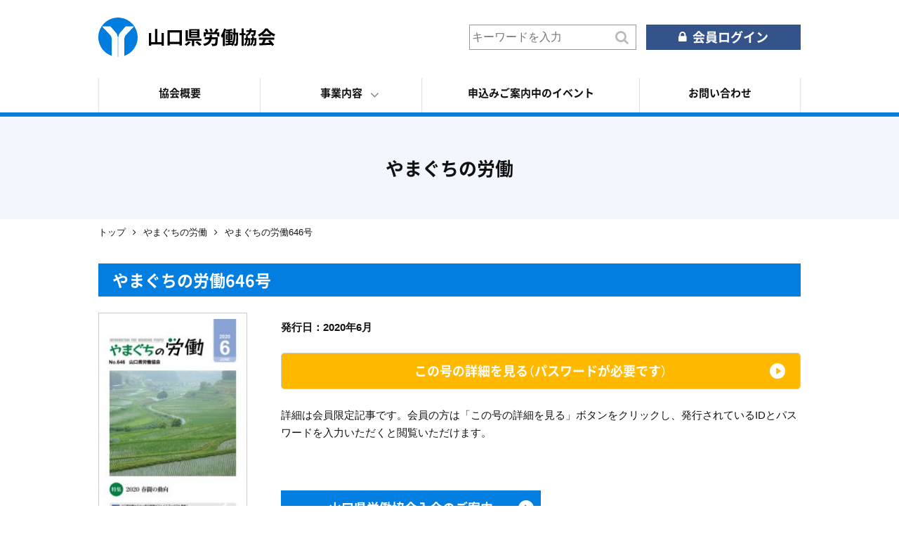

--- FILE ---
content_type: text/html; charset=UTF-8
request_url: https://www.y-roudoukyoukai.jp/magazine/%E3%82%84%E3%81%BE%E3%81%90%E3%81%A1%E3%81%AE%E5%8A%B4%E5%83%8D646%E5%8F%B7/
body_size: 16059
content:
<!doctype html>
<html lang="ja">
<head>
	
	<!-- Google tag (gtag.js) -->
	 <script async src="https://www.googletagmanager.com/gtag/js?id=G-D34D7K0GV8"></script>
	 <script>
	  window.dataLayer = window.dataLayer || [];
	  function gtag(){dataLayer.push(arguments);}
	  gtag('js', new Date());
	 
	  gtag('config', 'G-D34D7K0GV8');
	 </script>
 
    <!-- Global site tag (gtag.js) - Google Analytics -->
    <script async src="https://www.googletagmanager.com/gtag/js?id=UA-177511241-1"></script>
    <script>
        window.dataLayer = window.dataLayer || [];
        function gtag(){dataLayer.push(arguments);}
        gtag('js', new Date());
        gtag('config', 'UA-177511241-1');
    </script>
    <meta charset="UTF-8">
    <meta name="viewport" content="width=device-width,user-scalable=yes">
	<meta name="format-detection" content="telephone=no">
    <meta name="referrer" content="unsafe-url">

    <link rel="stylesheet" href="https://www.y-roudoukyoukai.jp/common/css/ress.css">
    <link rel="stylesheet" href="https://www.y-roudoukyoukai.jp/css/basic.css">
    <link rel="stylesheet" href="https://www.y-roudoukyoukai.jp/css/second.css" media="all">
    <link rel="stylesheet" href="https://www.y-roudoukyoukai.jp/css/module.css">
    
	<link rel="stylesheet" href="https://www.y-roudoukyoukai.jp/common/css/font-awesome.min.css">
   <link rel="stylesheet" href="https://www.y-roudoukyoukai.jp/fonts/notosansjapanese.css">
    <link rel="stylesheet" href="https://cdn.jsdelivr.net/npm/yakuhanjp@3.2.0/dist/css/yakuhanjp.min.css">

    <script src="https://www.y-roudoukyoukai.jp/common/js/jquery-3.2.1.min.js"></script>

    <title>やまぐちの労働646号｜山口県労働協会｜山口県</title>
    <meta property="og:title" content="山口県労働協会｜山口県">
    <meta name="Description" content="山口県労働協会の公式ウェブサイト。協会には多くの企業、労働組合、各種団体、個人等が会員として加入されており、機関誌「やまぐちの労働」の発行をはじめ、時代のニーズに対応した各種セミナーの開催を行っています。協会では、随時会員を募集しています。">

	<meta property="og:locale" content="ja_JP">
	<meta property="og:type" content="website">
    <meta property="og:url" content="https://www.y-roudoukyoukai.jp/">
    <meta property="og:image" content="https://www.y-roudoukyoukai.jp/ogp.png">

    <meta property="og:site_name" content="山口県労働協会｜山口県">
    <meta property="og:description" content="山口県労働協会の公式ウェブサイト。協会には多くの企業、労働組合、各種団体、個人等が会員として加入されており、機関誌「やまぐちの労働」の発行をはじめ、時代のニーズに対応した各種セミナーの開催を行っています。協会では、随時会員を募集しています。">
<link rel='dns-prefetch' href='//s.w.org' />
		<script type="text/javascript">
			window._wpemojiSettings = {"baseUrl":"https:\/\/s.w.org\/images\/core\/emoji\/13.0.1\/72x72\/","ext":".png","svgUrl":"https:\/\/s.w.org\/images\/core\/emoji\/13.0.1\/svg\/","svgExt":".svg","source":{"concatemoji":"https:\/\/www.y-roudoukyoukai.jp\/wp\/wp-includes\/js\/wp-emoji-release.min.js?ver=5.6.16"}};
			!function(e,a,t){var n,r,o,i=a.createElement("canvas"),p=i.getContext&&i.getContext("2d");function s(e,t){var a=String.fromCharCode;p.clearRect(0,0,i.width,i.height),p.fillText(a.apply(this,e),0,0);e=i.toDataURL();return p.clearRect(0,0,i.width,i.height),p.fillText(a.apply(this,t),0,0),e===i.toDataURL()}function c(e){var t=a.createElement("script");t.src=e,t.defer=t.type="text/javascript",a.getElementsByTagName("head")[0].appendChild(t)}for(o=Array("flag","emoji"),t.supports={everything:!0,everythingExceptFlag:!0},r=0;r<o.length;r++)t.supports[o[r]]=function(e){if(!p||!p.fillText)return!1;switch(p.textBaseline="top",p.font="600 32px Arial",e){case"flag":return s([127987,65039,8205,9895,65039],[127987,65039,8203,9895,65039])?!1:!s([55356,56826,55356,56819],[55356,56826,8203,55356,56819])&&!s([55356,57332,56128,56423,56128,56418,56128,56421,56128,56430,56128,56423,56128,56447],[55356,57332,8203,56128,56423,8203,56128,56418,8203,56128,56421,8203,56128,56430,8203,56128,56423,8203,56128,56447]);case"emoji":return!s([55357,56424,8205,55356,57212],[55357,56424,8203,55356,57212])}return!1}(o[r]),t.supports.everything=t.supports.everything&&t.supports[o[r]],"flag"!==o[r]&&(t.supports.everythingExceptFlag=t.supports.everythingExceptFlag&&t.supports[o[r]]);t.supports.everythingExceptFlag=t.supports.everythingExceptFlag&&!t.supports.flag,t.DOMReady=!1,t.readyCallback=function(){t.DOMReady=!0},t.supports.everything||(n=function(){t.readyCallback()},a.addEventListener?(a.addEventListener("DOMContentLoaded",n,!1),e.addEventListener("load",n,!1)):(e.attachEvent("onload",n),a.attachEvent("onreadystatechange",function(){"complete"===a.readyState&&t.readyCallback()})),(n=t.source||{}).concatemoji?c(n.concatemoji):n.wpemoji&&n.twemoji&&(c(n.twemoji),c(n.wpemoji)))}(window,document,window._wpemojiSettings);
		</script>
		<style type="text/css">
img.wp-smiley,
img.emoji {
	display: inline !important;
	border: none !important;
	box-shadow: none !important;
	height: 1em !important;
	width: 1em !important;
	margin: 0 .07em !important;
	vertical-align: -0.1em !important;
	background: none !important;
	padding: 0 !important;
}
</style>
	<link rel='stylesheet' id='wp-block-library-css'  href='https://www.y-roudoukyoukai.jp/wp/wp-includes/css/dist/block-library/style.min.css?ver=5.6.16' type='text/css' media='all' />
<style id='wp-block-library-inline-css' type='text/css'>
.has-text-align-justify{text-align:justify;}
</style>
<link rel='stylesheet' id='swpm.common-css'  href='https://www.y-roudoukyoukai.jp/wp/wp-content/plugins/simple-membership/css/swpm.common.css?ver=4.0.3' type='text/css' media='all' />
<link rel='stylesheet' id='wp-pagenavi-css'  href='https://www.y-roudoukyoukai.jp/wp/wp-content/plugins/wp-pagenavi/pagenavi-css.css?ver=2.70' type='text/css' media='all' />
<link rel='stylesheet' id='jetpack_css-css'  href='https://www.y-roudoukyoukai.jp/wp/wp-content/plugins/jetpack/css/jetpack.css?ver=9.4.4' type='text/css' media='all' />
<script type='text/javascript' src='https://www.y-roudoukyoukai.jp/wp/wp-includes/js/jquery/jquery.min.js?ver=3.5.1' id='jquery-core-js'></script>
<script type='text/javascript' src='https://www.y-roudoukyoukai.jp/wp/wp-includes/js/jquery/jquery-migrate.min.js?ver=3.3.2' id='jquery-migrate-js'></script>
<link rel="https://api.w.org/" href="https://www.y-roudoukyoukai.jp/wp-json/" /><link rel="alternate" type="application/json" href="https://www.y-roudoukyoukai.jp/wp-json/wp/v2/magazine/725" /><link rel="EditURI" type="application/rsd+xml" title="RSD" href="https://www.y-roudoukyoukai.jp/wp/xmlrpc.php?rsd" />
<link rel="wlwmanifest" type="application/wlwmanifest+xml" href="https://www.y-roudoukyoukai.jp/wp/wp-includes/wlwmanifest.xml" /> 
<meta name="generator" content="WordPress 5.6.16" />
<link rel="canonical" href="https://www.y-roudoukyoukai.jp/magazine/%e3%82%84%e3%81%be%e3%81%90%e3%81%a1%e3%81%ae%e5%8a%b4%e5%83%8d646%e5%8f%b7/" />
<link rel='shortlink' href='https://www.y-roudoukyoukai.jp/?p=725' />
<link rel="alternate" type="application/json+oembed" href="https://www.y-roudoukyoukai.jp/wp-json/oembed/1.0/embed?url=https%3A%2F%2Fwww.y-roudoukyoukai.jp%2Fmagazine%2F%25e3%2582%2584%25e3%2581%25be%25e3%2581%2590%25e3%2581%25a1%25e3%2581%25ae%25e5%258a%25b4%25e5%2583%258d646%25e5%258f%25b7%2F" />
<link rel="alternate" type="text/xml+oembed" href="https://www.y-roudoukyoukai.jp/wp-json/oembed/1.0/embed?url=https%3A%2F%2Fwww.y-roudoukyoukai.jp%2Fmagazine%2F%25e3%2582%2584%25e3%2581%25be%25e3%2581%2590%25e3%2581%25a1%25e3%2581%25ae%25e5%258a%25b4%25e5%2583%258d646%25e5%258f%25b7%2F&#038;format=xml" />
<script type="text/javascript">
	window._se_plugin_version = '8.1.9';
</script>
<style type='text/css'>img#wpstats{display:none}</style>
<!-- Jetpack Open Graph Tags -->
<meta property="og:type" content="article" />
<meta property="og:title" content="やまぐちの労働646号" />
<meta property="og:url" content="https://www.y-roudoukyoukai.jp/magazine/%e3%82%84%e3%81%be%e3%81%90%e3%81%a1%e3%81%ae%e5%8a%b4%e5%83%8d646%e5%8f%b7/" />
<meta property="og:description" content="詳しくは投稿をご覧ください。" />
<meta property="article:published_time" content="2021-08-20T04:56:26+00:00" />
<meta property="article:modified_time" content="2021-09-10T01:59:59+00:00" />
<meta property="og:site_name" content="山口県労働協会｜山口県" />
<meta property="og:image" content="https://www.y-roudoukyoukai.jp/wp/wp-content/uploads/2020/08/646.jpg" />
<meta property="og:image:width" content="596" />
<meta property="og:image:height" content="842" />
<meta property="og:locale" content="ja_JP" />
<meta name="twitter:text:title" content="やまぐちの労働646号" />
<meta name="twitter:image" content="https://www.y-roudoukyoukai.jp/wp/wp-content/uploads/2020/08/646.jpg?w=640" />
<meta name="twitter:card" content="summary_large_image" />
<meta name="twitter:description" content="詳しくは投稿をご覧ください。" />

<!-- End Jetpack Open Graph Tags -->
<link rel="icon" href="https://www.y-roudoukyoukai.jp/wp/wp-content/uploads/2020/08/cropped-14064225_248409875558761_3054646302192462784_n-32x32.png" sizes="32x32" />
<link rel="icon" href="https://www.y-roudoukyoukai.jp/wp/wp-content/uploads/2020/08/cropped-14064225_248409875558761_3054646302192462784_n-192x192.png" sizes="192x192" />
<link rel="apple-touch-icon" href="https://www.y-roudoukyoukai.jp/wp/wp-content/uploads/2020/08/cropped-14064225_248409875558761_3054646302192462784_n-180x180.png" />
<meta name="msapplication-TileImage" content="https://www.y-roudoukyoukai.jp/wp/wp-content/uploads/2020/08/cropped-14064225_248409875558761_3054646302192462784_n-270x270.png" />
</head>
<body>
<!--　header　-->
<header role="banner">
    <div class="box_cmn_width">
        <h1 id="ttl_site"><a href="https://www.y-roudoukyoukai.jp/">山口県労働協会</a></h1>

        <ul id="header_link">
            <li id="form_search">
                <form id="form" action="https://www.y-roudoukyoukai.jp/" method="get">
                    <input id="s-box" name="s" type="text" placeholder="キーワードを入力"/>
                    <button type="submit" id="s-btn-area"><div id="s-btn">検索</div></button>
                </form>
            </li>
            <li id="btn_login"><a href="https://www.y-roudoukyoukai.jp/login/">会員ログイン</a></li>

        </ul>

        <!--　navigation　-->
        <nav role="navigation" id="nav_global">
            <dl>
                <dt aria-hidden="true">navcon</dt>
                <dd>
                    <ul id="list_nav_global">
                        <li class="nav_sp"><a href="https://www.y-roudoukyoukai.jp/">トップページ</a></li>
                        <li><a href="https://www.y-roudoukyoukai.jp/about/">協会概要</a></li>
                        <li>
                            <span class="btn_nav_trigger">事業内容</span>
                            <div class="nav_trigger">
                                <ul>
                                    <li><a href="https://www.y-roudoukyoukai.jp/business/">事業の概要</a></li>
                                    <li><a href="https://www.y-roudoukyoukai.jp/business/seminar">労働セミナー</a></li>
                                    <li><a href="https://www.y-roudoukyoukai.jp/business/training">能力開発研修会</a></li>
                                    <li><a href="https://www.y-roudoukyoukai.jp/business/event">その他イベント</a></li>
                                </ul>
                            </div>
                        </li>
                        <li id="li_event"><a href="https://www.y-roudoukyoukai.jp/event/">申込みご案内中のイベント</a></li>
                        <li><a href="https://www.y-roudoukyoukai.jp/contact/">お問い合わせ</a></li>
                    </ul>

                    <div id="form_search_sp">
                        <form id="form" action="https://www.y-roudoukyoukai.jp/" method="get" aria-hidden="true">
                            <input id="s-box" name="s" type="text" placeholder="キーワードを入力"/>
                            <button type="submit" id="s-btn-area"><div id="s-btn">検索</div></button>
                        </form>
                    </div>
                </dd>
            </dl>
        </nav>
    </div>
</header>
<!--　main　-->
<main role="main">
	<!-- InstanceBeginEditable name="ttl_page" -->
    <h1 id="ttl_page">やまぐちの労働</h1>
	<!-- InstanceEndEditable -->

	<!-- InstanceBeginEditable name="list_bread" -->
	<ol id="list_bread">
		<li><a href="/">トップ</a></li>
        <li><a href="/yamaguchi-magazine">やまぐちの労働</a></li>
        <li>やまぐちの労働646号</li>
	</ol>
	<!-- InstanceEndEditable -->

	<div id="wrapper">
		<!-- InstanceBeginEditable name="article" -->
        <article>
            <h1>やまぐちの労働646号</h1>
            


<section id="box_magazine_detail">
<div class="magazine_thmb">
	<!-- 表紙画像 -->
	<figure>
	<img src="https://www.y-roudoukyoukai.jp/wp/wp-content/uploads/2020/08/646-212x300.jpg" class="attachment-medium size-medium wp-post-image" alt="" loading="lazy" srcset="https://www.y-roudoukyoukai.jp/wp/wp-content/uploads/2020/08/646-212x300.jpg 212w, https://www.y-roudoukyoukai.jp/wp/wp-content/uploads/2020/08/646.jpg 596w" sizes="(max-width: 212px) 100vw, 212px" />	</figure>
</div>

<div class="magazine_detail">		
<p><strong>発行日：2020年6月</strong></p>
<div class="mar70">	
<p><a href="https://www.y-roudoukyoukai.jp/wp/wp-content/uploads/magazine/646.pdf" target="_blank" rel="noopener" class="btn_cmn_03">この号の詳細を見る（パスワードが必要です）</a></p>
<p>詳細は会員限定記事です。会員の方は「この号の詳細を見る」ボタンをクリックし、発行されているIDとパスワードを入力いただくと閲覧いただけます。</p>
</div>
<p class="width50"><a href="/recruitment/" class="btn_cmn_02" target="blank" rel="noopener">山口県労働協会入会のご案内</a></p>
</div>
</section>

	


            <hr>

            <p class="align_center"><a href="javascript:history.back()" class="btn_cmn_01">直前のページに戻る</a></p>
        </article>
        <!-- InstanceEndEditable -->
	</div>
</main>


<!--　footer　-->
<footer role="contentinfo">
    <div class="box_cmn_width">
        <h2>お問い合わせ</h2>
        <h3>山口県労働協会</h3>
        <ul>
            <li>〒753-8501 山口市滝町1-1 山口県労働政策課内</li>
            <li>TEL:<a href="tel:0839333220">083-933-3220</a></li>
            <li>FAX:083-933-3229</li>
            <li>Mail:<a href="m&#97;i&#108;t&#111;:&#114;o&#117;d&#111;&#117;&#107;&#121;o&#117;ka&#105;&#64;&#112;&#114;&#101;f&#46;y&#97;&#109;&#97;&#103;&#117;ch&#105;.&#108;g.&#106;&#112;">&#114;o&#117;d&#111;&#117;&#107;&#121;o&#117;ka&#105;&#64;&#112;&#114;&#101;f&#46;y&#97;&#109;&#97;&#103;&#117;ch&#105;.&#108;g.&#106;&#112;</a></li>
        </ul>
    </div>

    <p id="txt_copyright"><small>&copy; <script> var dt = new Date(); document.write(dt.getFullYear());</script>    山口県労働協会</small></p>
</footer>

<p id="pageTop"><a href="#"><i class="fa fa-angle-up" aria-hidden="true"></i></a></p>

<script src="https://www.y-roudoukyoukai.jp/common/js/common.js"></script>
<script type='text/javascript' src='https://www.y-roudoukyoukai.jp/wp/wp-includes/js/wp-embed.min.js?ver=5.6.16' id='wp-embed-js'></script>
<script src='https://stats.wp.com/e-202603.js' defer></script>
<script>
	_stq = window._stq || [];
	_stq.push([ 'view', {v:'ext',j:'1:9.4.4',blog:'189354034',post:'725',tz:'9',srv:'www.y-roudoukyoukai.jp'} ]);
	_stq.push([ 'clickTrackerInit', '189354034', '725' ]);
</script>
</body>
</html>

--- FILE ---
content_type: text/css
request_url: https://www.y-roudoukyoukai.jp/css/basic.css
body_size: 10729
content:
.clearfix:after{content:"";clear:both;display:block}html{font-size:62.5%;line-height:1;color:#111;font-family:-apple-system, BlinkMacSystemFont, "Helvetica Neue", "ヒラギノ角ゴ ProN W3", Hiragino Kaku Gothic ProN, Arial, Meiryo, sans-serif;-moz-osx-font-smoothing:grayscale;-webkit-font-smoothing:antialiased;text-rendering:optimizeLegibility}body{font-size:1.5rem}* a{color:inherit;text-decoration:none;-webkit-transition:all .2s ease;transition:all .2s ease}* a:hover{text-decoration:none}* a[href^="tel"]{pointer-events:none}*::-moz-selection{background-color:#017EE0;color:#fff}*::selection{background-color:#017EE0;color:#fff}header{position:relative;width:auto;border-bottom:6px solid #017EE0;padding:25px 0 0}header .box_cmn_width{display:-webkit-box;display:-ms-flexbox;display:flex;-webkit-box-pack:justify;-ms-flex-pack:justify;justify-content:space-between;-webkit-box-align:center;-ms-flex-align:center;align-items:center;-ms-flex-wrap:wrap;flex-wrap:wrap}header #ttl_site{width:252px;height:56px;text-indent:-9999px}header #ttl_site a{display:block;width:100%;height:100%;background-image:url(../images/common/ttl_site.svg);background-size:cover}header #header_link{display:-webkit-box;display:-ms-flexbox;display:flex;-webkit-box-pack:justify;-ms-flex-pack:justify;justify-content:space-between;-webkit-box-align:center;-ms-flex-align:center;align-items:center;width:472px;list-style:none}header #header_link #form_search{width:238px}header #header_link #form_search form{position:relative;display:-webkit-box;display:-ms-flexbox;display:flex;-webkit-box-align:center;-ms-flex-align:center;align-items:center;border:1px solid #999;width:100%;height:36px}header #header_link #form_search input{border:none}header #header_link #form_search input:focus{background:transparent}header #header_link #form_search #s-box{width:200px}header #header_link #form_search #s-btn-area{position:absolute;top:7px;right:10px;background:transparent}header #header_link #form_search #s-btn-area #s-btn{display:none}header #header_link #form_search #s-btn-area:before{font-family:FontAwesome;content:"\f002";font-size:2rem;color:#bbb}header #header_link #btn_login,header #header_link #btn_active{width:220px;font-family:YakuHanJP, 'Noto Sans Bold', sans-serif;font-size:1.8rem}header #header_link #btn_login a,header #header_link #btn_active a{display:-webkit-box;display:-ms-flexbox;display:flex;-webkit-box-pack:center;-ms-flex-pack:center;justify-content:center;-webkit-box-align:center;-ms-flex-align:center;align-items:center;width:100%;height:36px;color:#fff;text-align:center;background-color:#34538B}header #header_link #btn_login a:hover,header #header_link #btn_active a:hover{background-color:#ffba00;color:#111}header #header_link #btn_login a:before,header #header_link #btn_active a:before{font-family:FontAwesome;content:"\f023";margin:0 8px 0 0}header #header_link #btn_active a{background-color:#ffba00;color:#111}#nav_global{width:100%;margin:30px 0 0}#nav_global dt,#nav_global #form_search_sp,#nav_global .nav_sp{display:none}#nav_global #list_nav_global:not(.nav_trigger){display:-webkit-box;display:-ms-flexbox;display:flex;-webkit-box-pack:justify;-ms-flex-pack:justify;justify-content:space-between;list-style:none;font-family:YakuHanJP, 'Noto Sans Bold', sans-serif}#nav_global #list_nav_global:not(.nav_trigger) li{width:230px;border-left:1px solid #E0E0E0}#nav_global #list_nav_global:not(.nav_trigger) li:last-child{border-right:1px solid #E0E0E0}#nav_global #list_nav_global:not(.nav_trigger) #li_event{width:calc(100% - (230px * 3))}#nav_global #list_nav_global:not(.nav_trigger) a,#nav_global #list_nav_global:not(.nav_trigger) .btn_nav_trigger{position:relative;display:block;width:100%;text-align:center;color:#111;-webkit-transition:all .2s ease;transition:all .2s ease;padding:14px 0 20px}#nav_global #list_nav_global:not(.nav_trigger) a:hover,#nav_global #list_nav_global:not(.nav_trigger) .btn_nav_trigger:hover{color:#017EE0;cursor:pointer}#nav_global #list_nav_global:not(.nav_trigger) .btn_nav_trigger:after{position:absolute;top:28%;right:60px;font-family:FontAwesome;content:"\f107";font-size:2rem;color:#888;-webkit-transition:all .2s ease;transition:all .2s ease}#nav_global #list_nav_global:not(.nav_trigger) .btn_nav_trigger:hover:after{top:32%;color:#017EE0}#nav_global #list_nav_global:not(.nav_trigger) .btn_nav_trigger.is_current{color:#017EE0}#nav_global #list_nav_global:not(.nav_trigger) .btn_nav_trigger.is_current:after{color:#017EE0}#nav_global #list_nav_global:not(.nav_trigger) .nav_trigger{position:absolute;top:165px;left:0;display:none;width:100%;background-color:#fff;padding:15px 0}#nav_global #list_nav_global:not(.nav_trigger) .nav_trigger ul{display:-webkit-box;display:-ms-flexbox;display:flex;width:1000px;list-style:none;margin:0 auto}#nav_global #list_nav_global:not(.nav_trigger) .nav_trigger li{width:calc(100% / 4)}#nav_global #list_nav_global:not(.nav_trigger) .nav_trigger li:nth-child(3) a:after{font-family:FontAwesome;content:"\f023";margin:0 0 0 8px}#nav_global #list_nav_global:not(.nav_trigger) .nav_trigger a{display:block;width:100%;font-family:YakuHanJP, 'Noto Sans Regular', sans-serif;font-size:1.4rem;color:#34538B;padding:8px 0}#nav_global #list_nav_global:not(.nav_trigger) .nav_trigger a:before{font-family:FontAwesome;content:"\f0da";color:#017EE0;margin:0 10px 0 0}#nav_global #list_nav_global:not(.nav_trigger) .nav_trigger a:hover{font-family:YakuHanJP, 'Noto Sans Bold', sans-serif}aside{width:auto;text-align:center;background-color:#efefef;padding:42px 0 40px}aside .bnr_facebook img{border:1px solid #bbb;vertical-align:bottom}footer{width:auto;border-top:1px solid #e0e0e0;background-color:#FDFDFD;padding:34px 0 0}footer h2{font-family:YakuHanJP, 'Noto Sans Bold', sans-serif;font-size:2rem;line-height:1;margin:0 0 24px}footer h3{margin:0 0 6px}footer ul{line-height:1.7;list-style:none;padding:0 0 38px}footer #txt_copyright{width:auto;font-size:1.4rem;color:#fff;background-color:#017EE0;text-align:center;padding:14px 0}footer .box_cmn_width{background-image:url(../images/common/back_footer.png);background-position:right bottom}.box_cmn_width{width:1000px;margin:0 auto}@media screen and (max-width: 414px){img{max-width:100%;height:auto}.box_cmn_width{width:94%;margin:0 auto}header{position:fixed;z-index:1001;width:100%;height:61px;background-color:#fff;border-bottom:3px solid #017EE0;padding:10px 0 0 4%}header .box_cmn_width{display:block;width:100%}header #ttl_site{width:calc(252px / 1.4);height:calc(56px / 1.4)}header #header_link{display:block;width:auto}header #header_link #form_search{display:none}header #header_link #btn_login,header #header_link #btn_active{position:absolute;top:0;right:50px;width:50px;height:58px}header #header_link #btn_login a,header #header_link #btn_active a{display:block;width:100%;height:100%;text-indent:-9999px;background-image:url(../images/common/back_login.svg);background-position:center center;background-size:45%}header #header_link #btn_login a:before,header #header_link #btn_active a:before{content:none}#nav_global{width:100%;margin:0}#nav_global dt,#nav_global #form_search_sp,#nav_global .nav_sp{display:block}#nav_global dt{position:absolute;z-index:1001;top:0;right:0;display:block;width:50px;height:58px;text-indent:-9999px;background-image:url(../images/common/back_nav.svg);background-color:#017EE0;background-position:center 14px;background-size:76%}#nav_global dt.is_open{background-image:url(../images/common/back_nav_open.svg);background-position:center 15px;background-color:#ccc}#nav_global dd{position:fixed;top:61px;left:0;display:none;width:100%;height:100vh;background-color:#fff}#nav_global #list_nav_global:not(.nav_trigger){display:block;width:100%;margin:0 0 40px}#nav_global #list_nav_global:not(.nav_trigger) li{width:100%;border-left:none;border-bottom:2px solid #E0E0E0}#nav_global #list_nav_global:not(.nav_trigger) li:last-child{border-bottom:2px solid #E0E0E0}#nav_global #list_nav_global:not(.nav_trigger) #li_event{width:100%}#nav_global #list_nav_global:not(.nav_trigger) a,#nav_global #list_nav_global:not(.nav_trigger) .btn_nav_trigger{position:relative;display:block;width:100%;text-align:left;padding:15px 20px}#nav_global #list_nav_global:not(.nav_trigger) a:after,#nav_global #list_nav_global:not(.nav_trigger) .btn_nav_trigger:after{float:right;font-family:FontAwesome;content:"\f105";font-size:2rem;color:#888;-webkit-transition:all .2s ease;transition:all .2s ease}#nav_global #list_nav_global:not(.nav_trigger) .btn_nav_trigger{color:#111 !important}#nav_global #list_nav_global:not(.nav_trigger) .btn_nav_trigger:after{position:static;top:28%;right:60px;font-family:FontAwesome;content:"\f107";font-size:2rem;color:#888;-webkit-transition:all .2s ease;transition:all .2s ease}#nav_global #list_nav_global:not(.nav_trigger) .btn_nav_trigger:hover:after{color:#888}#nav_global #list_nav_global:not(.nav_trigger) .btn_nav_trigger.is_current{color:#888}#nav_global #list_nav_global:not(.nav_trigger) .btn_nav_trigger.is_current:after{content:"\f106"}#nav_global #list_nav_global:not(.nav_trigger) .btn_nav_trigger.is_current:after{color:#888}#nav_global #list_nav_global:not(.nav_trigger) .nav_trigger{position:static;display:none;width:100%;background-color:#F5F5F5;padding:0}#nav_global #list_nav_global:not(.nav_trigger) .nav_trigger ul{display:block;width:100%;list-style:none;margin:0 auto}#nav_global #list_nav_global:not(.nav_trigger) .nav_trigger li{width:100%;border:none;border-top:1px solid #E0E0E0}#nav_global #list_nav_global:not(.nav_trigger) .nav_trigger a{color:#111;padding:16px 20px}#nav_global #list_nav_global:not(.nav_trigger) .nav_trigger a:hover{font-family:YakuHanJP, 'Noto Sans Regular', sans-serif}#nav_global #list_nav_global:not(.nav_trigger) .nav_trigger a:after{content:none}#nav_global #form_search_sp{width:80%;margin:0 auto}#nav_global #form_search_sp form{position:relative;display:-webkit-box;display:-ms-flexbox;display:flex;-webkit-box-align:center;-ms-flex-align:center;align-items:center;border:1px solid #999;width:100%;height:36px}#nav_global #form_search_sp input{border:none}#nav_global #form_search_sp input:focus{background:transparent}#nav_global #form_search_sp #s-box{width:200px}#nav_global #form_search_sp #s-btn-area{position:absolute;right:10px;background:transparent}#nav_global #form_search_sp #s-btn-area #s-btn{display:none}#nav_global #form_search_sp #s-btn-area:before{font-family:FontAwesome;content:"\f002";font-size:2rem;color:#bbb}main{padding:61px 0 0}aside{background-color:#F2F6FD;padding:30px 20px}footer{width:auto;border-top:none;padding:34px 0 0}footer h2{margin:0 0 18px}footer ul{line-height:1.7;list-style:none;padding:0 0 80px}footer .box_cmn_width{background-position:center bottom;background-size:contain}}


--- FILE ---
content_type: text/css
request_url: https://www.y-roudoukyoukai.jp/css/second.css
body_size: 10053
content:
@charset "UTF-8";
/*　基本色　*/
/*　マスターワイズ　*/
/*　パンくずリスト　＿＿＿＿＿　*/
#list_bread {
  display: flex;
  width: 1000px;
  list-style: none;
  font-size: 1.3rem;
  margin: 0 auto 38px; }
  #list_bread li:not(:last-child) {
    width: auto; }
    #list_bread li:not(:last-child):after {
      font-family: FontAwesome;
      content: "\f105";
      margin: 0 10px; }
  #list_bread a {
    color: inherit; }

/* 構成要素	＿＿＿＿＿＿＿＿＿＿＿＿＿＿＿＿＿＿ */
/* ページタイトル */
#ttl_page {
  width: auto;
  background-color: #F2F6FD;
  text-align: center;
  font-family: YakuHanJP, 'Noto Sans Bold', sans-serif;
  font-size: 2.6rem;
  line-height: 1;
  padding: 60px 0;
  margin: 0 0 12px; }

/* メインテキスト囲み */
#wrapper {
  width: 1000px;
  line-height: 1.7;
  margin: 0 auto 60px; }
  #wrapper p,
  #wrapper ol,
  #wrapper ul,
  #wrapper dl,
  #wrapper figure {
    margin: .5em 0 1.6em; }
  #wrapper table {
    margin: 1em 0 3em; }
  #wrapper ol,
  #wrapper ul {
    margin-left: 22px; }
  #wrapper a {
    color: #002B8D;
    text-decoration: underline; }
    #wrapper a:visited {
      color: #34538B; }
    #wrapper a:hover {
      color: #e8350b; }
  #wrapper h1 {
    width: auto;
    font-family: YakuHanJP, 'Noto Sans Bold', sans-serif;
    font-weight: bold;
    font-size: 2.3rem;
    line-height: 1;
    color: #fff;
    background-color: #017EE0;
    padding: 12px 20px;
    margin: 0 0 1em; }
  #wrapper h2 {
    width: auto;
    font-family: YakuHanJP, 'Noto Sans Bold', sans-serif;
    font-weight: bold;
    font-size: 2.2rem;
    line-height: 1.5;
    border-left: 6px solid #017EE0;
    padding: 0 0 0 12px;
    margin: 0 0 18px; }
  #wrapper h3 {
    width: auto;
    font-family: YakuHanJP, 'Noto Sans Bold', sans-serif;
    font-weight: bold;
    font-size: 2rem;
    border-bottom: 2px solid #017EE0;
    padding: 0 0 3px;
    margin: 0 0 18px; }
  #wrapper h4 {
    width: auto;
    font-family: YakuHanJP, 'Noto Sans Bold', sans-serif;
    font-weight: bold;
    font-size: 2rem;
    color: #017EE0;
    margin: 0 0 8px; }
  #wrapper h5 {
    width: auto;
    font-family: YakuHanJP, 'Noto Sans Bold', sans-serif;
    font-weight: bold;
    font-size: 1.8rem; }
  #wrapper h6 {
    width: auto;
    font-family: YakuHanJP, 'Noto Sans Bold', sans-serif;
    font-weight: bold;
    font-size: 1.6rem;
    color: #017EE0; }
  #wrapper table {
    width: 100%; }
    #wrapper table th,
    #wrapper table td {
      vertical-align: middle;
      text-align: left;
      padding: 10px 13px;
      border: 1px solid #ddd; }
    #wrapper table th {
      white-space: nowrap;
      font-weight: normal;
      background-color: #f2f2f2; }
  #wrapper td ol,
  #wrapper td ul {
    margin: 0;
    margin-left: 22px; }
  #wrapper section {
    margin: 1em 0 3em; }
  #wrapper a.btn_app {
    display: block;
    width: 85px;
    text-align: center;
    background-color: #DD3642;
    color: #fff;
    border-radius: 4px;
    text-decoration: none;
    padding: 10px 0; }
    #wrapper a.btn_app:hover {
      color: #111;
      background-color: #ffba00; }
    #wrapper a.btn_app.is_closed {
      color: #111;
      pointer-events: none;
      background-color: #D1D1D1; }

/* ログイン */
#block_login {
  width: 40%;
  border: 1px solid #ccc;
  border-radius: 6px;
  overflow: hidden;
  padding: 0 0 20px;
  margin: 0 auto; }
  #block_login .swpm-login-widget-logged + br {
    display: none; }
  #block_login #swpm-login-form {
    text-align: center; }
  #block_login .swpm-login-widget-logged {
    text-align: center;
    padding: 0 20px; }
    #block_login .swpm-login-widget-logged p {
      padding: 0;
      margin: 0; }
    #block_login .swpm-login-widget-logged .swpm-logged-label {
      background-color: #f2f2f2;
      padding: 5px 10px;
      margin: 0; }
    #block_login .swpm-login-widget-logged .swpm-logged-value {
      font-weight: bold;
      margin: 10px 0 20px; }
  #block_login .swpm-label {
    display: block;
    width: auto;
    font-family: YakuHanJP, 'Noto Sans Bold', sans-serif;
    font-size: 1.8rem;
    margin: 0 0 10px; }
  #block_login input[type=text],
  #block_login input[type=password] {
    width: 80%;
    margin: 0 auto 30px; }
  #block_login .swpm-remember-me {
    margin: -10px 0 0; }
  #block_login .swpm-login-submit {
    margin: 20px 0; }
    #block_login .swpm-login-submit input {
      display: inline-block;
      width: auto;
      background-color: #017EE0;
      color: #fff;
      font-family: YakuHanJP, 'Noto Sans Bold', sans-serif;
      transition: all .2s ease;
      padding: 10px 80px; }
      #block_login .swpm-login-submit input:hover {
        cursor: pointer;
        background-color: #294EA3; }
  #block_login .swpm-join-us-link {
    display: none; }

/* バックナンバー */
.list_back_number {
  display: flex;
  flex-wrap: wrap;
  width: auto;
  list-style: none;
  padding: 0;
  margin: 10px 0 !important; }
  .list_back_number li {
    width: calc(100% / 6);
    padding: 5px 10px; }
  .list_back_number img {
    width: 100%;
    height: auto;
    border: 1px solid #999; }

#block_news dl {
  display: flex;
  line-height: 1.6;
  margin: 20px 0 0; }
  #block_news dl dt {
    width: 140px; }
  #block_news dl dd {
    width: calc(100% - 140px); }
  #block_news dl dd:before {
    font-family: FontAwesome;
    content: "\f0da";
    color: #017EE0;
    margin: 0 10px 0 0; }
  #block_news dl a:hover {
    text-decoration: underline; }

#box_magazine_detail {
  display: flex;
  justify-content: space-between; }
  #box_magazine_detail div.magazine_thmb {
    width: 212px;
    height: 310px;
    border: 1px solid #ccc; }
    #box_magazine_detail div.magazine_thmb img {
      width: 100%; }
  #box_magazine_detail div.magazine_detail {
    width: 740px; }
  #box_magazine_detail div.judicial_detail {
    max-width: 500px;
    width: 100%;
    margin: 0 auto; }
  #box_magazine_detail .judicial_list {
    list-style: none;
    margin-left: 0; }

#list_backnumber {
  display: flex;
  align-items: center;
  flex-wrap: wrap;
  list-style: none; }
  #list_backnumber li {
    width: calc(100% / 3 - 10px);
    margin: 0 10px 25px 0; }
    #list_backnumber li:nth-child(3n) {
      margin-right: 0; }
    #list_backnumber li a {
      display: block;
      border: 1px #ccc solid;
      padding: 15px 0;
      text-align: center; }

#list_judicial li {
  list-style-type: none;
  border-bottom: 1px dotted #ccc;
  padding: 0.8em; }
#list_judicial li:before {
  font-family: FontAwesome;
  content: "\f0da";
  color: #017EE0;
  margin: 0 10px 0 0; }

ul#cat_list {
  max-width: 500px;
  width: 100%;
  margin: 0 auto;
  display: flex;
  align-items: left;
  flex-wrap: wrap;
  list-style: none; }
  ul#cat_list li {
    padding: 3px 12px;
    margin: 0 10px 0 0;
    background-color: #d7e6ff;
    border-radius: 5px; }

/*　レスポンシブ対応（ブレークポイント 414px）
＿＿＿＿＿＿＿＿＿＿＿＿＿＿＿＿＿＿＿＿＿＿＿＿＿＿＿＿＿＿＿＿＿＿＿＿＿＿＿＿＿＿＿＿*/
@media screen and (max-width: 414px) {
  img {
    max-width: 100%;
    height: auto; }

  #list_bread {
    display: none; }

  /* 構成要素	＿＿＿＿＿＿＿＿＿＿＿＿＿＿＿＿＿＿ */
  /* ページタイトル */
  #ttl_page {
    font-size: 2rem;
    padding: 30px 0;
    margin: 0 0 30px; }

  /* メインテキスト囲み */
  #wrapper {
    width: 94%;
    line-height: 1.7;
    margin: 0 auto 20px; }
    #wrapper h1 {
      font-size: 2rem;
      line-height: 1.4;
      padding: 8px 16px; }
    #wrapper h2 {
      font-size: 2rem;
      border-left: 4px solid #017EE0;
      padding: 0 0 0 10px;
      margin: 0 0 12px; }
    #wrapper h3 {
      font-size: 1.8rem; }
    #wrapper h4 {
      font-size: 1.7rem; }
    #wrapper h5 {
      font-size: 1.6rem; }
    #wrapper h6 {
      font-size: 1.5rem; }
    #wrapper .sp_scroll {
      display: block;
      overflow-x: scroll;
      white-space: nowrap;
      -webkit-overflow-scrolling: touch; }
    #wrapper table {
      width: 100%; }
    #wrapper td {
      word-break: break-all; }
    #wrapper a.btn_app {
      display: block;
      width: 85px;
      text-align: center;
      background-color: #DD3642;
      color: #fff;
      border-radius: 4px;
      text-decoration: none;
      padding: 10px 0; }
      #wrapper a.btn_app:hover {
        color: #111;
        background-color: #ffba00; }
      #wrapper a.btn_app.is_closed {
        color: #111;
        pointer-events: none;
        background-color: #D1D1D1; }

  /* ログイン */
  #wrapper #block_login {
    width: 100%; }
    #wrapper #block_login form table {
      margin: 0; }
      #wrapper #block_login form table th,
      #wrapper #block_login form table td {
        display: block;
        width: 100%;
        border: none; }
      #wrapper #block_login form table th {
        font-family: YakuHanJP, 'Noto Sans Bold', sans-serif;
        text-align: center; }
      #wrapper #block_login form table td {
        padding: 10px 0 30px; }
      #wrapper #block_login form table input {
        width: 100%;
        padding: 8px; }
    #wrapper #block_login form #list_submit {
      margin: 0; }

  /* バックナンバー */
  .list_back_number {
    justify-content: space-between;
    padding: 0;
    margin: 10px 0 !important; }
    .list_back_number li {
      width: calc(100% / 2 - 10px);
      padding: 0;
      margin: 0 0 10px; }

  #block_news dl {
    display: block;
    line-height: 1.6;
    margin: 0 0 20px; }
    #block_news dl dt {
      width: 100%; }
    #block_news dl dd {
      width: 100%; } }
/*　ここまで　*/


--- FILE ---
content_type: text/css
request_url: https://www.y-roudoukyoukai.jp/css/module.css
body_size: 13401
content:
@charset "UTF-8";
/*　基本色　*/
/*　マスターワイズ　*/
/*　リンクホバーアクション　*/
/* 読み上げ文字 */
.vi {
  position: absolute;
  white-space: nowrap;
  width: 1px;
  height: 1px;
  overflow: hidden;
  border: 0;
  padding: 0;
  clip: rect(0 0 0 0);
  clip-path: inset(50%);
  margin: -1px; }

#mihon {
  position: absolute;
  top: -16px;
  left: 0;
  right: 0;
  bottom: 0;
  z-index: 10000;
  line-height: 1;
  width: 1366px;
  margin: auto;
  display: block;
  display: none; }
  #mihon img {
    width: 100%;
    height: auto;
    opacity: .5; }

.clear_both {
  clear: both; }

img.border {
  border: 1px #cccccc solid !important; }

/* 一括初期化
＿＿＿＿＿＿＿＿＿＿＿＿＿＿＿＿＿＿＿＿＿＿＿＿＿＿＿＿＿＿＿＿＿＿＿＿＿＿＿＿＿＿＿＿*/
/* フォーム部品 */
form {
  /* ナンバーのスピンボタン消去 */ }
  form input[type=text], form input[type=number], form input[type=tel], form input[type=email], form input[type=password], form textarea {
    border: 1px solid #ccc;
    transition: all .2s ease;
    background-color: #fff;
    font-size: 1.6rem;
    border-radius: 2px;
    padding: 3px; }
    form input[type=text]:focus, form input[type=number]:focus, form input[type=tel]:focus, form input[type=email]:focus, form input[type=password]:focus, form textarea:focus {
      background-color: #f8f8f8; }
  form input[type="number"]::-webkit-outer-spin-button,
  form input[type="number"]::-webkit-inner-spin-button {
    -webkit-appearance: none;
    margin: 0; }
  form input[type="number"] {
    -moz-appearance: textfield; }
  form textarea {
    width: 100%;
    height: 10em; }
  form select {
    min-width: 30%;
    height: 40px;
    border: 1px solid #ddd;
    background-color: #fff;
    font-size: 1.6rem;
    transition: all .2s ease;
    padding: 0 30px 0 20px;
    /* 矢印消去 */
    -webkit-appearance: none;
    -moz-appearance: none;
    appearance: none;
    /* 矢印 */
    background-image: url(../images/common/icon_down.svg);
    background-position: 96% 50%; }
    form select:hover {
      background-position: 96% 58%; }
  form input[type=radio] {
    transition: all .2s ease;
    margin: 0 .5em 0 4px; }
  form input[type=checkbox] {
    -webkit-appearance: none;
    -moz-appearance: none;
    appearance: none; }
    form input[type=checkbox]:before {
      font-family: FontAwesome;
      content: "\f096";
      font-size: 1.6rem;
      margin: 0 10px 0 0; }
  form input[type=checkbox]:checked:before {
    font-family: FontAwesome;
    content: "\f046";
    margin-right: 8px; }
  form label:hover {
    cursor: pointer; }

/* フォーム用リスト- セレクト・チェックボックス用 */
.list_select {
  display: flex;
  flex-wrap: wrap;
  width: auto;
  list-style: none;
  margin: 0; }
  .list_select li {
    margin: 0 1em 0 0; }

/* フォーム用リスト- セレクト用 */
.list_select_2 {
  display: flex;
  flex-wrap: wrap;
  width: auto;
  list-style: none;
  margin: 0; }
  .list_select_2 li {
    margin: 0 0 10px; }

/* フォーム用リスト- 均等配置 */
.list_select_3 {
  display: flex;
  justify-content: space-between;
  flex-wrap: wrap;
  width: auto;
  list-style: none;
  margin: 0; }
  .list_select_3 li {
    width: 50%;
    margin: 2px 0; }

/* フォーム用リスト- 送信用 */
#list_submit {
  display: flex;
  justify-content: center;
  width: auto;
  list-style: none; }
  #list_submit li {
    margin: 0 10px; }

/* フォーム用テーブル */
#form .table_form {
  width: 100%;
  margin: 0 auto 28px; }
  #form .table_form th, #form .table_form td {
    text-align: left;
    padding: 10px; }
  #form .table_form th {
    width: 23%;
    vertical-align: top; }
  #form .table_form td {
    width: auto; }
  #form .table_form span {
    font-weight: normal; }
  #form .table_form .v_align_top {
    vertical-align: top !important; }
#form .btn_submit, #form .btn_return {
  color: #fff;
  font-family: YakuHanJP, 'Noto Sans Medium', sans-serif;
  background-color: #017EE0;
  transition: all .2s ease;
  padding: 10px 40px; }
  #form .btn_submit:hover, #form .btn_return:hover {
    cursor: pointer;
    color: #111;
    background-color: #ffba00; }
#form .btn_return {
  background-color: #888; }

/* 必須項目 */
.item_required:after {
  content: "必須";
  display: inline-block;
  width: auto;
  color: #f44336;
  line-height: 1;
  font-size: 1.4rem;
  border: 1px solid #f44336;
  background-color: #fff;
  padding: 3px;
  margin: 0 8px; }

/*テーブル*/
table {
  border-collapse: collapse;
  border-spacing: 0; }

/*ヘッディング*/
h1, h2, h3, h4, h5, h6 {
  font-size: 1em;
  font-style: normal;
  font-weight: normal; }

/*パラグラフ*/
p {
  margin: 0;
  padding: 0; }

/*　水平線　*/
hr {
  width: auto;
  height: 0;
  border: none;
  border-bottom: 1px solid #ccc;
  margin: 2.5em 0; }

/*　アドレス　*/
address {
  font-style: normal; }

/*　トップページに戻る　*/
#pageTop {
  clear: both;
  position: fixed;
  z-index: 1001;
  bottom: 5em;
  right: 1em;
  text-decoration: none; }
  #pageTop a {
    display: block;
    font-size: 3rem;
    color: #111;
    background-color: #fff;
    font-weight: normal;
    opacity: .8;
    border: 1px solid #111;
    padding: 2px 8px 4px; }

#pageTop a:hover, #pageTop a:focus, #pageTop a:active {
  opacity: 1; }

/*　ページネーション　＿＿＿＿＿　*/
#page_nation {
  width: 100%;
  text-align: center;
  margin: 3em 0; }
  #page_nation .wp-pagenavi {
    display: inline-block;
    width: auto;
    height: auto;
    text-align: center;
    color: #522d27;
    font-weight: normal;
    line-height: 1; }
    #page_nation .wp-pagenavi .extend, #page_nation .wp-pagenavi a, #page_nation .wp-pagenavi .pages, #page_nation .wp-pagenavi span {
      display: inline-block;
      width: auto;
      color: #111;
      background-color: #f2f2f2;
      padding: 10px 12px;
      border-radius: 4px;
      margin: 0 3px; }
    #page_nation .wp-pagenavi a {
      color: #017EE0;
      text-decoration: none; }
    #page_nation .wp-pagenavi a:hover {
      opacity: 1;
      background-color: #017EE0;
      color: #fff; }
    #page_nation .wp-pagenavi a:visited {
      color: #111; }
    #page_nation .wp-pagenavi .first {
      display: none; }
    #page_nation .wp-pagenavi .pages {
      color: #646464;
      background-color: transparent; }
    #page_nation .wp-pagenavi .current {
      font-weight: bold;
      background-color: #017EE0;
      color: #fff; }

/*　現在準備中です。　＿＿＿＿＿　*/
#under {
  font-weight: bold;
  text-align: center;
  line-height: 1;
  padding: 10em 0; }
  #under:before {
    display: block;
    font-size: 3rem;
    color: #f39c12;
    content: "\f071";
    font-weight: normal;
    font-family: FontAwesome;
    padding: 0 0 .3em; }

/* 読み上げ文字	＿＿＿＿＿＿＿＿＿＿　*/
.vi {
  height: 0px;
  overflow: hidden;
  position: absolute;
  text-indent: -9999px;
  margin: 0px;
  padding: 0px; }

/*　iframe	＿＿＿＿＿＿＿＿＿＿　*/
iframe {
  border: none; }

/*　フレックスボックス	＿＿＿＿＿＿＿＿＿＿　*/
.flex_box_1 {
  display: flex;
  align-items: baseline;
  flex-wrap: wrap;
  list-style: none; }

.flex_box_2 {
  display: flex;
  justify-content: space-between;
  align-items: center;
  flex-wrap: wrap;
  list-style: none; }

.flex_box_3 {
  display: flex;
  justify-content: space-between;
  flex-wrap: wrap;
  list-style: none; }

/*　イメージフローティング	＿＿＿＿＿＿＿＿＿＿　*/
.float_left {
  float: left;
  margin-right: 50px; }

.float_right {
  float: right;
  margin-left: 50px; }

/*　ボタン	＿＿＿＿＿＿＿＿＿＿　*/
.btn_cmn_01, .btn_cmn_02 {
  display: inline-block;
  width: auto;
  background-color: #017EE0;
  color: #fff !important;
  font-family: YakuHanJP, 'Noto Sans Bold', sans-serif;
  text-decoration: none !important;
  padding: 10px 30px; }
  .btn_cmn_01:hover, .btn_cmn_02:hover {
    background-color: #294EA3; }

.btn_cmn_02 {
  display: block;
  font-size: 1.8rem;
  text-align: center;
  background-image: url(../images/common/icon_arrow.svg);
  background-position: 97% center; }

.btn_cmn_03 {
  display: block;
  font-size: 1.8rem;
  text-align: center;
  background-image: url(../images/common/icon_arrow.svg);
  background-position: 97% center;
  background-color: #ffba00;
  color: #ffffff !important;
  border: 1px solid #ccc;
  border-radius: 5px;
  font-family: YakuHanJP, 'Noto Sans Bold', sans-serif;
  text-decoration: none !important;
  padding: 10px 30px; }
  .btn_cmn_03:hover {
    background-color: #34538B;
    color: #ffffff !important; }

/* リスト	＿＿＿＿＿＿＿＿＿＿　*/
/* 注意リスト */
.list_caution {
  list-style: none;
  text-indent: -1em;
  padding: 0 0 0 1em;
  margin-left: 0 !important; }
  .list_caution li:before {
    content: "※";
    font-family: sans-serif; }

/*　テキストコントロール	＿＿＿＿＿＿＿＿＿＿　*/
body {
  /* アライン */
  /* フォントサイズ */
  /* フォントカラー */
  /* アイコン塁 */ }
  body .align_left {
    text-align: left; }
  body .align_right {
    text-align: right; }
  body .align_center {
    text-align: center; }
  body .font_small {
    font-size: .9em; }
  body .font_large {
    font-size: 1.5em; }
  body .color_red {
    color: #f44336; }
  body .icon_arrow:before {
    font-family: FontAwesome;
    content: "\f0da";
    color: #017EE0;
    margin: 0 4px 0 0; }

/* マージン	＿＿＿＿＿＿＿＿＿＿　*/
body .mar00 {
  margin-bottom: 0px; }
body .mar05 {
  margin-bottom: 5px; }
body .mar10 {
  margin-bottom: 10px; }
body .mar15 {
  margin-bottom: 15px; }
body .mar20 {
  margin-bottom: 20px; }
body .mar25 {
  margin-bottom: 25px; }
body .mar30 {
  margin-bottom: 30px; }
body .mar40 {
  margin-bottom: 40px; }
body .mar50 {
  margin-bottom: 50px; }
body .mar60 {
  margin-bottom: 60px; }
body .mar70 {
  margin-bottom: 70px; }
body .mar80 {
  margin-bottom: 80px; }

/* サイズ補正用	＿＿＿＿＿＿＿＿＿＿　*/
body .width05 {
  width: 5%; }
body .width10 {
  width: 10%; }
body .width15 {
  width: 15%; }
body .width20 {
  width: 20%; }
body .width25 {
  width: 25%; }
body .width30 {
  width: 30%; }
body .width40 {
  width: 40%; }
body .width50 {
  width: 50%; }
body .width50_2 {
  width: 48%; }
body .width60 {
  width: 60%; }
body .width70 {
  width: 70%; }
body .width80 {
  width: 80%; }
body .width90 {
  width: 90%; }
body .width100 {
  width: 100%; }

/*　レスポンシブ対応（ブレークポイント 414px）
＿＿＿＿＿＿＿＿＿＿＿＿＿＿＿＿＿＿＿＿＿＿＿＿＿＿＿＿＿＿＿＿＿＿＿＿＿＿＿＿＿＿＿＿*/
@media screen and (max-width: 414px) {
  /*　トップページに戻る　*/
  #pageTop {
    display: none; }
    #pageTop a {
      display: none; }

  /* マージン	*/
  body .mar40,
  body .mar50,
  body .mar60,
  body .mar70,
  body .mar80 {
    margin-bottom: 30px; }

  /*　サイズ補正用　*/
  body .width60,
  body .width70,
  body .width80,
  body .width90,
  body .width100 {
    width: auto; }

  /* ログイン */
  #wrapper #form table {
    margin: 0; }
    #wrapper #form table th, #wrapper #form table td {
      display: block;
      width: 100%;
      border: none; }
    #wrapper #form table th {
      font-family: YakuHanJP, 'Noto Sans Bold', sans-serif;
      text-align: center; }
    #wrapper #form table td {
      padding: 10px 0 30px; }
    #wrapper #form table input, #wrapper #form table textarea {
      width: 100%;
      padding: 8px; }
  #wrapper #form #list_submit {
    margin: 0; }

  /* フォーム用リスト- セレクト・チェックボックス用 */
  .list_select {
    display: flex;
    flex-wrap: wrap;
    width: auto;
    list-style: none;
    margin: 0; }
    .list_select li {
      margin: 0 1em 0 0; }

  /* フォーム用リスト- セレクト用 */
  .list_select_2 {
    display: block; }
    .list_select_2 li {
      width: 100%;
      margin: 0 0 10px; }

  /* フォーム用リスト- 均等配置 */
  .list_select_3 {
    display: block;
    margin: 0; }
    .list_select_3 li {
      width: 100%;
      margin: 10px 0; }

  /* フォーム用リスト- 送信用 */
  #list_submit {
    flex-wrap: wrap; }
    #list_submit li {
      margin: 10px 0; }

  /*　イメージフローティング	＿＿＿＿＿＿＿＿＿＿　*/
  .float_right, .float_left {
    float: none;
    width: 100%;
    text-align: center; }

  /*　ページネーション　＿＿＿＿＿　*/
  #page_nation {
    margin: 40px 0 0; }
    #page_nation .wp-pagenavi .pages, #page_nation .wp-pagenavi .last, #page_nation .wp-pagenavi .extend {
      display: none; } }
/*　ここまで　*/


--- FILE ---
content_type: application/javascript
request_url: https://www.y-roudoukyoukai.jp/common/js/common.js
body_size: 1930
content:

//ページトップ系設定
$(function() {
    var pageTop = $('#pageTop');
    pageTop.hide();
    $(window).scroll(function () {
        if ($(this).scrollTop() > 600) {
            pageTop.fadeIn();
        } else {
            pageTop.fadeOut();
        }
    });
    pageTop.click(function () {
        $('body, html').animate({scrollTop:0}, 500, 'swing');
        return false;
    });
});

$(document).ready(function(){
  //URLのハッシュ値を取得
  var urlHash = location.hash;
  //ハッシュ値があればページ内スクロール
  if(urlHash) {
    //スクロールを0に戻す
    $('body,html').stop().scrollTop(0);
    setTimeout(function () {
      //ロード時の処理を待ち、時間差でスクロール実行
      scrollToAnker(urlHash) ;
    }, 100);
  }

  //通常のクリック時
  $('a[href^="#"]').click(function() {
    //ページ内リンク先を取得
    var href= $(this).attr("href");
    //リンク先が#か空だったらhtmlに
    var hash = href == "#" || href == "" ? 'html' : href;
    //スクロール実行
    scrollToAnker(hash);
    //リンク無効化
    return false;
  });

  // 関数：スムーススクロール
  // 指定したアンカー(#ID)へアニメーションでスクロール
  function scrollToAnker(hash) {
    var target = $(hash);
    var position = target.offset().top;
    $('body,html').stop().animate({scrollTop:position}, 500);
  }
})

//toggle
$(function(){
    //global_nav
    $("#nav_global dt").on("click", function() {
        $(this).next().slideToggle();
        $(this).toggleClass("is_open");
    });
    //btn_nav_trigger
    $(".btn_nav_trigger").on("click", function() {
        $(this).next().slideToggle();
        $(this).toggleClass("is_current");
    });
});
if(navigator.userAgent.match(/(iPhone|iPad|iPod|Android)/)){
    //ページ内リンクでtoggleを閉じる
    $('#nav_global a[href]').on('click', function(event) {
        $('#nav_global dt').trigger('click');
    });
}